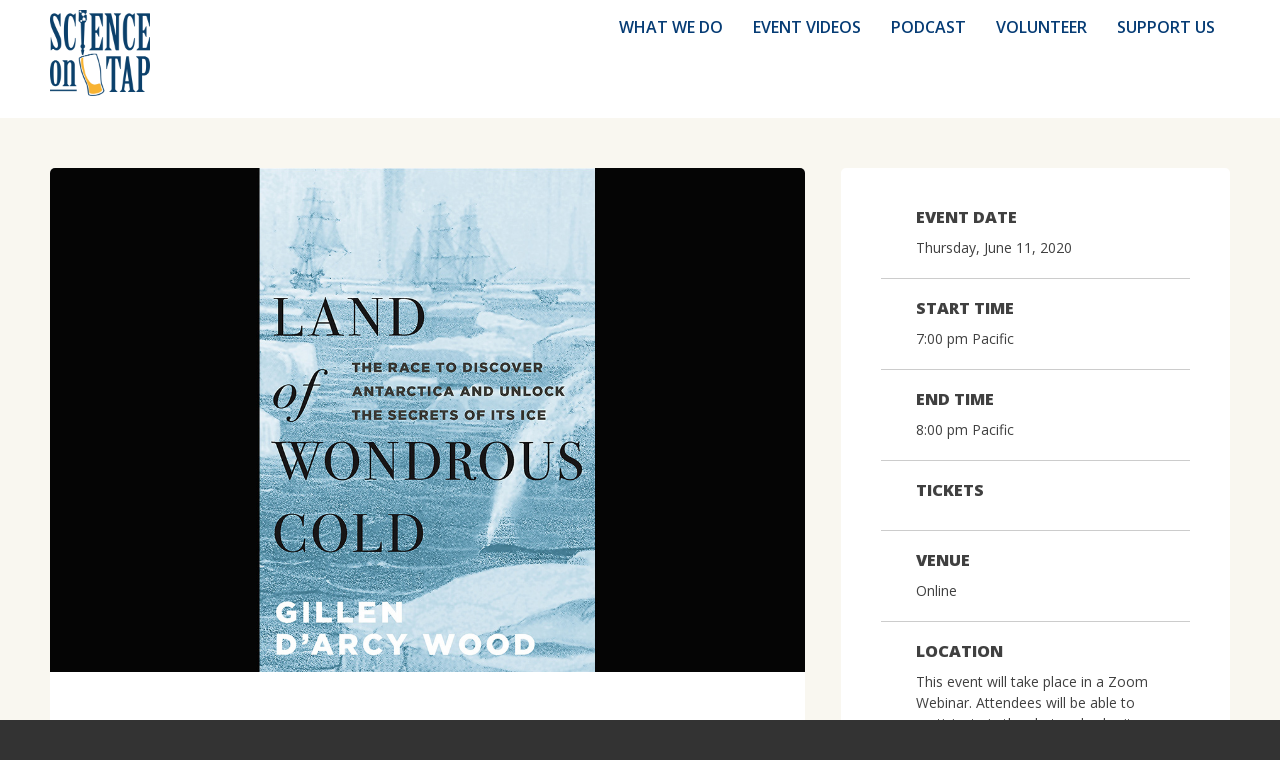

--- FILE ---
content_type: text/html; charset=UTF-8
request_url: https://viaproductions.org/events/online_june_11_ice/
body_size: 9577
content:
<!doctype html>
<html lang="en-US">
<head><style>img.lazy{min-height:1px}</style><link href="https://www.scienceontaporwa.org/wp-content/plugins/w3-total-cache/pub/js/lazyload.min.js" as="script">
<!-- Global site tag (gtag.js) - Google Analytics -->
<script async src="https://www.googletagmanager.com/gtag/js?id=UA-54023109-1"></script>
<script>
  window.dataLayer = window.dataLayer || [];
  function gtag(){dataLayer.push(arguments);}
  gtag('js', new Date());

  gtag('config', 'UA-54023109-1');
</script>
	<meta charset="UTF-8">
	<meta name="viewport" content="width=device-width, initial-scale=1">
	<link rel="profile" href="https://gmpg.org/xfn/11">
	<link href="https://fonts.googleapis.com/css2?family=Open+Sans:wght@300;400;600;800&display=swap" rel="stylesheet">
	<script src="https://kit.fontawesome.com/0a17a71a06.js" crossorigin="anonymous"></script>
	<link rel="apple-touch-icon" sizes="180x180" href="/apple-touch-icon.png">
	<link rel="icon" type="image/png" sizes="32x32" href="/favicon-32x32.png">
	<link rel="icon" type="image/png" sizes="16x16" href="/favicon-16x16.png">
	<link rel="manifest" href="/site.webmanifest">
	<link rel="mask-icon" href="/safari-pinned-tab.svg" color="#5bbad5">
	<meta name="msapplication-TileColor" content="#2b5797">
	<meta name="theme-color" content="#ffffff">

	<!-- open graph meta tags -->
 	<meta property="og:title" content="Land of Wondrous Cold: The Race to Discover Antarctica and Unlock the Secrets of Its Ice" />
 	<meta property="og:type" content="article" />
 	<meta property="og:url" content="https://www.scienceontaporwa.org/events/online_june_11_ice/" />
 	<meta property="og:description" content="Science on Tap is a science lecture series where you can sit back, enjoy a pint, and laugh while you learn. Listen to experts talk about the science in your neighborhood and around the world. You don’t have to be a science geek to have fun—all you need is a thirst for knowledge!" />
 	<meta property="og:site_name" content="Science on Tap" />
	<meta property="og:image" content="http://scienceontap.flywheelsites.com/wp-content/uploads/2020/05/Online-6-11-20-Antarctica-1200x800-1.jpg" />
	
<title>Land of Wondrous Cold: The Race to Discover Antarctica and Unlock the Secrets of Its Ice &#8211; Science on Tap</title>
<meta name='robots' content='max-image-preview:large' />
<link rel='dns-prefetch' href='//www.scienceontaporwa.org' />
<link rel="alternate" type="application/rss+xml" title="Science on Tap &raquo; Feed" href="https://www.scienceontaporwa.org/feed/" />
<link rel="alternate" type="application/rss+xml" title="Science on Tap &raquo; Comments Feed" href="https://www.scienceontaporwa.org/comments/feed/" />
<script>
window._wpemojiSettings = {"baseUrl":"https:\/\/s.w.org\/images\/core\/emoji\/15.0.3\/72x72\/","ext":".png","svgUrl":"https:\/\/s.w.org\/images\/core\/emoji\/15.0.3\/svg\/","svgExt":".svg","source":{"concatemoji":"https:\/\/www.scienceontaporwa.org\/wp-includes\/js\/wp-emoji-release.min.js?ver=69c7feead2dbf09be35a3cd5c2d1ff2d"}};
/*! This file is auto-generated */
!function(i,n){var o,s,e;function c(e){try{var t={supportTests:e,timestamp:(new Date).valueOf()};sessionStorage.setItem(o,JSON.stringify(t))}catch(e){}}function p(e,t,n){e.clearRect(0,0,e.canvas.width,e.canvas.height),e.fillText(t,0,0);var t=new Uint32Array(e.getImageData(0,0,e.canvas.width,e.canvas.height).data),r=(e.clearRect(0,0,e.canvas.width,e.canvas.height),e.fillText(n,0,0),new Uint32Array(e.getImageData(0,0,e.canvas.width,e.canvas.height).data));return t.every(function(e,t){return e===r[t]})}function u(e,t,n){switch(t){case"flag":return n(e,"\ud83c\udff3\ufe0f\u200d\u26a7\ufe0f","\ud83c\udff3\ufe0f\u200b\u26a7\ufe0f")?!1:!n(e,"\ud83c\uddfa\ud83c\uddf3","\ud83c\uddfa\u200b\ud83c\uddf3")&&!n(e,"\ud83c\udff4\udb40\udc67\udb40\udc62\udb40\udc65\udb40\udc6e\udb40\udc67\udb40\udc7f","\ud83c\udff4\u200b\udb40\udc67\u200b\udb40\udc62\u200b\udb40\udc65\u200b\udb40\udc6e\u200b\udb40\udc67\u200b\udb40\udc7f");case"emoji":return!n(e,"\ud83d\udc26\u200d\u2b1b","\ud83d\udc26\u200b\u2b1b")}return!1}function f(e,t,n){var r="undefined"!=typeof WorkerGlobalScope&&self instanceof WorkerGlobalScope?new OffscreenCanvas(300,150):i.createElement("canvas"),a=r.getContext("2d",{willReadFrequently:!0}),o=(a.textBaseline="top",a.font="600 32px Arial",{});return e.forEach(function(e){o[e]=t(a,e,n)}),o}function t(e){var t=i.createElement("script");t.src=e,t.defer=!0,i.head.appendChild(t)}"undefined"!=typeof Promise&&(o="wpEmojiSettingsSupports",s=["flag","emoji"],n.supports={everything:!0,everythingExceptFlag:!0},e=new Promise(function(e){i.addEventListener("DOMContentLoaded",e,{once:!0})}),new Promise(function(t){var n=function(){try{var e=JSON.parse(sessionStorage.getItem(o));if("object"==typeof e&&"number"==typeof e.timestamp&&(new Date).valueOf()<e.timestamp+604800&&"object"==typeof e.supportTests)return e.supportTests}catch(e){}return null}();if(!n){if("undefined"!=typeof Worker&&"undefined"!=typeof OffscreenCanvas&&"undefined"!=typeof URL&&URL.createObjectURL&&"undefined"!=typeof Blob)try{var e="postMessage("+f.toString()+"("+[JSON.stringify(s),u.toString(),p.toString()].join(",")+"));",r=new Blob([e],{type:"text/javascript"}),a=new Worker(URL.createObjectURL(r),{name:"wpTestEmojiSupports"});return void(a.onmessage=function(e){c(n=e.data),a.terminate(),t(n)})}catch(e){}c(n=f(s,u,p))}t(n)}).then(function(e){for(var t in e)n.supports[t]=e[t],n.supports.everything=n.supports.everything&&n.supports[t],"flag"!==t&&(n.supports.everythingExceptFlag=n.supports.everythingExceptFlag&&n.supports[t]);n.supports.everythingExceptFlag=n.supports.everythingExceptFlag&&!n.supports.flag,n.DOMReady=!1,n.readyCallback=function(){n.DOMReady=!0}}).then(function(){return e}).then(function(){var e;n.supports.everything||(n.readyCallback(),(e=n.source||{}).concatemoji?t(e.concatemoji):e.wpemoji&&e.twemoji&&(t(e.twemoji),t(e.wpemoji)))}))}((window,document),window._wpemojiSettings);
</script>
<style id='wp-emoji-styles-inline-css'>

	img.wp-smiley, img.emoji {
		display: inline !important;
		border: none !important;
		box-shadow: none !important;
		height: 1em !important;
		width: 1em !important;
		margin: 0 0.07em !important;
		vertical-align: -0.1em !important;
		background: none !important;
		padding: 0 !important;
	}
</style>
<link rel='stylesheet' id='wp-block-library-css' href='https://www.scienceontaporwa.org/wp-includes/css/dist/block-library/style.min.css?ver=69c7feead2dbf09be35a3cd5c2d1ff2d' media='all' />
<style id='classic-theme-styles-inline-css'>
/*! This file is auto-generated */
.wp-block-button__link{color:#fff;background-color:#32373c;border-radius:9999px;box-shadow:none;text-decoration:none;padding:calc(.667em + 2px) calc(1.333em + 2px);font-size:1.125em}.wp-block-file__button{background:#32373c;color:#fff;text-decoration:none}
</style>
<style id='global-styles-inline-css'>
:root{--wp--preset--aspect-ratio--square: 1;--wp--preset--aspect-ratio--4-3: 4/3;--wp--preset--aspect-ratio--3-4: 3/4;--wp--preset--aspect-ratio--3-2: 3/2;--wp--preset--aspect-ratio--2-3: 2/3;--wp--preset--aspect-ratio--16-9: 16/9;--wp--preset--aspect-ratio--9-16: 9/16;--wp--preset--color--black: #000000;--wp--preset--color--cyan-bluish-gray: #abb8c3;--wp--preset--color--white: #ffffff;--wp--preset--color--pale-pink: #f78da7;--wp--preset--color--vivid-red: #cf2e2e;--wp--preset--color--luminous-vivid-orange: #ff6900;--wp--preset--color--luminous-vivid-amber: #fcb900;--wp--preset--color--light-green-cyan: #7bdcb5;--wp--preset--color--vivid-green-cyan: #00d084;--wp--preset--color--pale-cyan-blue: #8ed1fc;--wp--preset--color--vivid-cyan-blue: #0693e3;--wp--preset--color--vivid-purple: #9b51e0;--wp--preset--gradient--vivid-cyan-blue-to-vivid-purple: linear-gradient(135deg,rgba(6,147,227,1) 0%,rgb(155,81,224) 100%);--wp--preset--gradient--light-green-cyan-to-vivid-green-cyan: linear-gradient(135deg,rgb(122,220,180) 0%,rgb(0,208,130) 100%);--wp--preset--gradient--luminous-vivid-amber-to-luminous-vivid-orange: linear-gradient(135deg,rgba(252,185,0,1) 0%,rgba(255,105,0,1) 100%);--wp--preset--gradient--luminous-vivid-orange-to-vivid-red: linear-gradient(135deg,rgba(255,105,0,1) 0%,rgb(207,46,46) 100%);--wp--preset--gradient--very-light-gray-to-cyan-bluish-gray: linear-gradient(135deg,rgb(238,238,238) 0%,rgb(169,184,195) 100%);--wp--preset--gradient--cool-to-warm-spectrum: linear-gradient(135deg,rgb(74,234,220) 0%,rgb(151,120,209) 20%,rgb(207,42,186) 40%,rgb(238,44,130) 60%,rgb(251,105,98) 80%,rgb(254,248,76) 100%);--wp--preset--gradient--blush-light-purple: linear-gradient(135deg,rgb(255,206,236) 0%,rgb(152,150,240) 100%);--wp--preset--gradient--blush-bordeaux: linear-gradient(135deg,rgb(254,205,165) 0%,rgb(254,45,45) 50%,rgb(107,0,62) 100%);--wp--preset--gradient--luminous-dusk: linear-gradient(135deg,rgb(255,203,112) 0%,rgb(199,81,192) 50%,rgb(65,88,208) 100%);--wp--preset--gradient--pale-ocean: linear-gradient(135deg,rgb(255,245,203) 0%,rgb(182,227,212) 50%,rgb(51,167,181) 100%);--wp--preset--gradient--electric-grass: linear-gradient(135deg,rgb(202,248,128) 0%,rgb(113,206,126) 100%);--wp--preset--gradient--midnight: linear-gradient(135deg,rgb(2,3,129) 0%,rgb(40,116,252) 100%);--wp--preset--font-size--small: 13px;--wp--preset--font-size--medium: 20px;--wp--preset--font-size--large: 36px;--wp--preset--font-size--x-large: 42px;--wp--preset--spacing--20: 0.44rem;--wp--preset--spacing--30: 0.67rem;--wp--preset--spacing--40: 1rem;--wp--preset--spacing--50: 1.5rem;--wp--preset--spacing--60: 2.25rem;--wp--preset--spacing--70: 3.38rem;--wp--preset--spacing--80: 5.06rem;--wp--preset--shadow--natural: 6px 6px 9px rgba(0, 0, 0, 0.2);--wp--preset--shadow--deep: 12px 12px 50px rgba(0, 0, 0, 0.4);--wp--preset--shadow--sharp: 6px 6px 0px rgba(0, 0, 0, 0.2);--wp--preset--shadow--outlined: 6px 6px 0px -3px rgba(255, 255, 255, 1), 6px 6px rgba(0, 0, 0, 1);--wp--preset--shadow--crisp: 6px 6px 0px rgba(0, 0, 0, 1);}:where(.is-layout-flex){gap: 0.5em;}:where(.is-layout-grid){gap: 0.5em;}body .is-layout-flex{display: flex;}.is-layout-flex{flex-wrap: wrap;align-items: center;}.is-layout-flex > :is(*, div){margin: 0;}body .is-layout-grid{display: grid;}.is-layout-grid > :is(*, div){margin: 0;}:where(.wp-block-columns.is-layout-flex){gap: 2em;}:where(.wp-block-columns.is-layout-grid){gap: 2em;}:where(.wp-block-post-template.is-layout-flex){gap: 1.25em;}:where(.wp-block-post-template.is-layout-grid){gap: 1.25em;}.has-black-color{color: var(--wp--preset--color--black) !important;}.has-cyan-bluish-gray-color{color: var(--wp--preset--color--cyan-bluish-gray) !important;}.has-white-color{color: var(--wp--preset--color--white) !important;}.has-pale-pink-color{color: var(--wp--preset--color--pale-pink) !important;}.has-vivid-red-color{color: var(--wp--preset--color--vivid-red) !important;}.has-luminous-vivid-orange-color{color: var(--wp--preset--color--luminous-vivid-orange) !important;}.has-luminous-vivid-amber-color{color: var(--wp--preset--color--luminous-vivid-amber) !important;}.has-light-green-cyan-color{color: var(--wp--preset--color--light-green-cyan) !important;}.has-vivid-green-cyan-color{color: var(--wp--preset--color--vivid-green-cyan) !important;}.has-pale-cyan-blue-color{color: var(--wp--preset--color--pale-cyan-blue) !important;}.has-vivid-cyan-blue-color{color: var(--wp--preset--color--vivid-cyan-blue) !important;}.has-vivid-purple-color{color: var(--wp--preset--color--vivid-purple) !important;}.has-black-background-color{background-color: var(--wp--preset--color--black) !important;}.has-cyan-bluish-gray-background-color{background-color: var(--wp--preset--color--cyan-bluish-gray) !important;}.has-white-background-color{background-color: var(--wp--preset--color--white) !important;}.has-pale-pink-background-color{background-color: var(--wp--preset--color--pale-pink) !important;}.has-vivid-red-background-color{background-color: var(--wp--preset--color--vivid-red) !important;}.has-luminous-vivid-orange-background-color{background-color: var(--wp--preset--color--luminous-vivid-orange) !important;}.has-luminous-vivid-amber-background-color{background-color: var(--wp--preset--color--luminous-vivid-amber) !important;}.has-light-green-cyan-background-color{background-color: var(--wp--preset--color--light-green-cyan) !important;}.has-vivid-green-cyan-background-color{background-color: var(--wp--preset--color--vivid-green-cyan) !important;}.has-pale-cyan-blue-background-color{background-color: var(--wp--preset--color--pale-cyan-blue) !important;}.has-vivid-cyan-blue-background-color{background-color: var(--wp--preset--color--vivid-cyan-blue) !important;}.has-vivid-purple-background-color{background-color: var(--wp--preset--color--vivid-purple) !important;}.has-black-border-color{border-color: var(--wp--preset--color--black) !important;}.has-cyan-bluish-gray-border-color{border-color: var(--wp--preset--color--cyan-bluish-gray) !important;}.has-white-border-color{border-color: var(--wp--preset--color--white) !important;}.has-pale-pink-border-color{border-color: var(--wp--preset--color--pale-pink) !important;}.has-vivid-red-border-color{border-color: var(--wp--preset--color--vivid-red) !important;}.has-luminous-vivid-orange-border-color{border-color: var(--wp--preset--color--luminous-vivid-orange) !important;}.has-luminous-vivid-amber-border-color{border-color: var(--wp--preset--color--luminous-vivid-amber) !important;}.has-light-green-cyan-border-color{border-color: var(--wp--preset--color--light-green-cyan) !important;}.has-vivid-green-cyan-border-color{border-color: var(--wp--preset--color--vivid-green-cyan) !important;}.has-pale-cyan-blue-border-color{border-color: var(--wp--preset--color--pale-cyan-blue) !important;}.has-vivid-cyan-blue-border-color{border-color: var(--wp--preset--color--vivid-cyan-blue) !important;}.has-vivid-purple-border-color{border-color: var(--wp--preset--color--vivid-purple) !important;}.has-vivid-cyan-blue-to-vivid-purple-gradient-background{background: var(--wp--preset--gradient--vivid-cyan-blue-to-vivid-purple) !important;}.has-light-green-cyan-to-vivid-green-cyan-gradient-background{background: var(--wp--preset--gradient--light-green-cyan-to-vivid-green-cyan) !important;}.has-luminous-vivid-amber-to-luminous-vivid-orange-gradient-background{background: var(--wp--preset--gradient--luminous-vivid-amber-to-luminous-vivid-orange) !important;}.has-luminous-vivid-orange-to-vivid-red-gradient-background{background: var(--wp--preset--gradient--luminous-vivid-orange-to-vivid-red) !important;}.has-very-light-gray-to-cyan-bluish-gray-gradient-background{background: var(--wp--preset--gradient--very-light-gray-to-cyan-bluish-gray) !important;}.has-cool-to-warm-spectrum-gradient-background{background: var(--wp--preset--gradient--cool-to-warm-spectrum) !important;}.has-blush-light-purple-gradient-background{background: var(--wp--preset--gradient--blush-light-purple) !important;}.has-blush-bordeaux-gradient-background{background: var(--wp--preset--gradient--blush-bordeaux) !important;}.has-luminous-dusk-gradient-background{background: var(--wp--preset--gradient--luminous-dusk) !important;}.has-pale-ocean-gradient-background{background: var(--wp--preset--gradient--pale-ocean) !important;}.has-electric-grass-gradient-background{background: var(--wp--preset--gradient--electric-grass) !important;}.has-midnight-gradient-background{background: var(--wp--preset--gradient--midnight) !important;}.has-small-font-size{font-size: var(--wp--preset--font-size--small) !important;}.has-medium-font-size{font-size: var(--wp--preset--font-size--medium) !important;}.has-large-font-size{font-size: var(--wp--preset--font-size--large) !important;}.has-x-large-font-size{font-size: var(--wp--preset--font-size--x-large) !important;}
:where(.wp-block-post-template.is-layout-flex){gap: 1.25em;}:where(.wp-block-post-template.is-layout-grid){gap: 1.25em;}
:where(.wp-block-columns.is-layout-flex){gap: 2em;}:where(.wp-block-columns.is-layout-grid){gap: 2em;}
:root :where(.wp-block-pullquote){font-size: 1.5em;line-height: 1.6;}
</style>
<link rel='stylesheet' id='dashicons-css' href='https://www.scienceontaporwa.org/wp-includes/css/dashicons.min.css?ver=69c7feead2dbf09be35a3cd5c2d1ff2d' media='all' />
<link rel='stylesheet' id='mmenu-css' href='https://www.scienceontaporwa.org/wp-content/plugins/mmenu/css/mmenu.css?ver=10' media='all' />
<link rel='stylesheet' id='science-on-tap-style-css' href='https://www.scienceontaporwa.org/wp-content/themes/science-on-tap/style.css?ver=1597296811' media='all' />
<script src="https://www.scienceontaporwa.org/wp-includes/js/jquery/jquery.min.js?ver=3.7.1" id="jquery-core-js"></script>
<script src="https://www.scienceontaporwa.org/wp-includes/js/jquery/jquery-migrate.min.js?ver=3.4.1" id="jquery-migrate-js"></script>
<script src="https://www.scienceontaporwa.org/wp-content/plugins/mmenu/js/mmenu.js?ver=10" id="mmenu-js"></script>
<link rel="https://api.w.org/" href="https://www.scienceontaporwa.org/wp-json/" /><link rel="alternate" title="JSON" type="application/json" href="https://www.scienceontaporwa.org/wp-json/wp/v2/events/21894" /><link rel="EditURI" type="application/rsd+xml" title="RSD" href="https://www.scienceontaporwa.org/xmlrpc.php?rsd" />

<link rel="canonical" href="https://www.scienceontaporwa.org/events/online_june_11_ice/" />
<link rel='shortlink' href='https://www.scienceontaporwa.org/?p=21894' />
<link rel="alternate" title="oEmbed (JSON)" type="application/json+oembed" href="https://www.scienceontaporwa.org/wp-json/oembed/1.0/embed?url=https%3A%2F%2Fwww.scienceontaporwa.org%2Fevents%2Fonline_june_11_ice%2F" />
<link rel="alternate" title="oEmbed (XML)" type="text/xml+oembed" href="https://www.scienceontaporwa.org/wp-json/oembed/1.0/embed?url=https%3A%2F%2Fwww.scienceontaporwa.org%2Fevents%2Fonline_june_11_ice%2F&#038;format=xml" />
<script type="text/javascript">
(function(url){
	if(/(?:Chrome\/26\.0\.1410\.63 Safari\/537\.31|WordfenceTestMonBot)/.test(navigator.userAgent)){ return; }
	var addEvent = function(evt, handler) {
		if (window.addEventListener) {
			document.addEventListener(evt, handler, false);
		} else if (window.attachEvent) {
			document.attachEvent('on' + evt, handler);
		}
	};
	var removeEvent = function(evt, handler) {
		if (window.removeEventListener) {
			document.removeEventListener(evt, handler, false);
		} else if (window.detachEvent) {
			document.detachEvent('on' + evt, handler);
		}
	};
	var evts = 'contextmenu dblclick drag dragend dragenter dragleave dragover dragstart drop keydown keypress keyup mousedown mousemove mouseout mouseover mouseup mousewheel scroll'.split(' ');
	var logHuman = function() {
		if (window.wfLogHumanRan) { return; }
		window.wfLogHumanRan = true;
		var wfscr = document.createElement('script');
		wfscr.type = 'text/javascript';
		wfscr.async = true;
		wfscr.src = url + '&r=' + Math.random();
		(document.getElementsByTagName('head')[0]||document.getElementsByTagName('body')[0]).appendChild(wfscr);
		for (var i = 0; i < evts.length; i++) {
			removeEvent(evts[i], logHuman);
		}
	};
	for (var i = 0; i < evts.length; i++) {
		addEvent(evts[i], logHuman);
	}
})('//www.scienceontaporwa.org/?wordfence_lh=1&hid=D32EBC024A4DC840A597213E217C43F1');
</script>		<style type="text/css">
					.site-title,
			.site-description {
				position: absolute;
				clip: rect(1px, 1px, 1px, 1px);
				}
					</style>
			
</head>

<body class="events-template-default single single-events postid-21894 single-format-standard wp-custom-logo no-sidebar">


<div id="page" class="site">
	<a class="skip-link screen-reader-text" href="#primary">Skip to content</a>

	<header id="masthead" class="site-header">
		<div class="site-branding">

					<a href="https://www.scienceontaporwa.org/" class="custom-logo-link" rel="home"><img width="600" height="518" src="data:image/svg+xml,%3Csvg%20xmlns='http://www.w3.org/2000/svg'%20viewBox='0%200%20600%20518'%3E%3C/svg%3E" data-src="https://www.scienceontaporwa.org/wp-content/uploads/2020/05/science-on-tap-logo.png" class="custom-logo lazy" alt="Science on Tap" decoding="async" fetchpriority="high" data-srcset="https://www.scienceontaporwa.org/wp-content/uploads/2020/05/science-on-tap-logo.png 600w, https://www.scienceontaporwa.org/wp-content/uploads/2020/05/science-on-tap-logo-300x259.png 300w" data-sizes="(max-width: 600px) 100vw, 600px" /></a>			<h1 class="site-title"><a href="https://www.scienceontaporwa.org/" rel="home">Science on Tap</a></h1>
				</div><!-- .site-branding -->

		<nav id="site-navigation" class="main-navigation">
			<button class="menu-toggle" aria-controls="primary-menu" aria-expanded="false">
				<div class="icons">
					<i class="fas fa-bars icon-default"></i>
					<i class="fas fa-hamburger icon-hover"></i>
				</div>
			</button>
			<div id="menu-location-menu-1" class="menu-main-container"><ul id="primary-menu" class="menu"><li id="menu-item-25876" class="menu-item menu-item-type-post_type menu-item-object-page menu-item-25876"><a href="https://www.scienceontaporwa.org/about-us/">What We Do</a></li>
<li id="menu-item-22639" class="menu-item menu-item-type-post_type menu-item-object-page menu-item-22639"><a href="https://www.scienceontaporwa.org/videos/">Event Videos</a></li>
<li id="menu-item-21740" class="menu-item menu-item-type-post_type_archive menu-item-object-podcast menu-item-21740"><a href="https://www.scienceontaporwa.org/podcast/">Podcast</a></li>
<li id="menu-item-26173" class="menu-item menu-item-type-post_type menu-item-object-page menu-item-26173"><a href="https://www.scienceontaporwa.org/volunteer/">Volunteer</a></li>
<li id="menu-item-21743" class="menu-item menu-item-type-post_type menu-item-object-page menu-item-21743"><a href="https://www.scienceontaporwa.org/support-us/">Support Us</a></li>
</ul></div>		</nav><!-- #site-navigation -->
	</header><!-- #masthead -->

	<main id="primary" class="site-main">

		
<article id="post-21894" class="post-21894 events type-events status-publish format-standard has-post-thumbnail hentry locations-online">
	<div class="entry-content">
		<div id="event-content">
			<div class="column-1">
				
			<div class="post-thumbnail">
				<img width="1200" height="800" src="data:image/svg+xml,%3Csvg%20xmlns='http://www.w3.org/2000/svg'%20viewBox='0%200%201200%20800'%3E%3C/svg%3E" data-src="https://www.scienceontaporwa.org/wp-content/uploads/2020/05/Online-6-11-20-Antarctica-1200x800-1.jpg" class="attachment-post-thumbnail size-post-thumbnail wp-post-image lazy" alt="" decoding="async" data-srcset="https://www.scienceontaporwa.org/wp-content/uploads/2020/05/Online-6-11-20-Antarctica-1200x800-1.jpg 1200w, https://www.scienceontaporwa.org/wp-content/uploads/2020/05/Online-6-11-20-Antarctica-1200x800-1-300x200.jpg 300w, https://www.scienceontaporwa.org/wp-content/uploads/2020/05/Online-6-11-20-Antarctica-1200x800-1-1024x683.jpg 1024w, https://www.scienceontaporwa.org/wp-content/uploads/2020/05/Online-6-11-20-Antarctica-1200x800-1-768x512.jpg 768w" data-sizes="(max-width: 1200px) 100vw, 1200px" />			</div><!-- .post-thumbnail -->

						<div id="event-description">
        				<header class="entry-header">
                				<h1 class="entry-title">Land of Wondrous Cold: The Race to Discover Antarctica and Unlock the Secrets of Its Ice</h1>        				</header><!-- .entry-header -->
				
<p><strong><strong>See a recording of this event on our <a rel="noreferrer noopener" href="https://www.facebook.com/watch/ScienceOnTapORWA/" target="_blank">Facebook video page</a> or <a rel="noreferrer noopener" href="https://www.youtube.com/channel/UCbvLxlGWx_q2GxdKKEAwnmQ/videos" target="_blank">YouTube channel</a>.</strong></strong></p>



<p>Antarctica, the ice kingdom hosting the South Pole, looms large in the human imagination. The secrets of this vast frozen desert have long tempted explorers, but its brutal climate and glacial shores notoriously resist human intrusion. <em>Land of Wondrous Cold</em> tells a gripping story of the pioneering nineteenth-century voyages, when British, French, and American commanders raced to penetrate Antarctica’s glacial rim for unknown lands beyond. Today, the white continent poses new challenges, as scientists race to uncover Earth’s climate history, which is recorded in the south polar ice and ocean floor, and to monitor the increasing instability of the Antarctic ice cap, which threatens to inundate coastal cities worldwide.</p>



<p>At this online Science on Tap we’ll be joined by&nbsp;<a href="https://english.illinois.edu/directory/profile/gdwood" target="_blank" rel="noreferrer noopener">Gillen D’Arcy Wood</a>, author and Associate Director of Education at the Institute for Sustainability, Energy, and Environment at University of Illinois at Urbana-Champaign. He will interweave the breakthrough research of the modern Ocean Drilling Program with the dramatic discovery tales of their Victorian forerunners, and will describe Antarctica’s role in a planetary drama of plate tectonics, climate change, and species evolution stretching back more than thirty million years. An original, multifaceted portrait of the polar continent emerges, illuminating our profound connection to Antarctica in its past, present, and future incarnations.</p>



<p>Get a 20% discount and free shipping on your copy of&nbsp;<em>Land of Wondrous Cold</em>&nbsp;when you purchase your book through the&nbsp;<a href="https://press.princeton.edu/books/hardcover/9780691172200/land-of-wondrous-cold" target="_blank" rel="noreferrer noopener">Princeton University Press website</a>&nbsp;and use the code&nbsp;<strong>LOWC-FG</strong>&nbsp;at checkout. (Note: The coupon code is ONLY valid on the Princeton site.)</p>

					
				</div> <!-- .event-description -->
			</div> <!-- .column-1 -->
			<div class="column-2">
				<ul id="event-meta">
								<li>
					<i class="fas fa-calendar-alt"></i>
					<div class="event-data"> 
						<h3>Event Date</h3>
						<p>Thursday, June 11, 2020</p>
					</div>
				</li>
												        			<li>
					<i class="fas fa-hourglass-half"></i>
					<div class="event-data"> 
						<h3>Start Time</h3>
						<p>7:00 pm Pacific</p>
					</div>
				</li>
								        			<li>
					<i class="fas fa-hourglass-end"></i>
					<div class="event-data"> 
						<h3>End Time</h3>
						<p>8:00 pm Pacific</p>
					</div>
				</li>
				                                <li>
					<i class="fas fa-ticket-alt"></i>
					<div class="event-data"> 
                                        	<h3>Tickets</h3>
						
						
						                                                                                                                                                

                                                                                                
                                                
						
						


                                                
																				
							

					</div>
                                </li>
														
                                                                                        				<li>
						<i class="fas fa-microphone"></i>
						<div class="event-data"> 
							<h3>Venue</h3>
                                        										<p>Online</p>
													</div>
					</li>
					
                                                                                                                                				<li>
						<i class="fas fa-map-marked-alt"></i>
						<div class="event-data"> 
                                               		<h3>Location</h3>
                                        										<p>This event will take place in a Zoom Webinar. Attendees will be able to participate in the chat and submit questions for the live online Q&A with the speaker.
<br>
<br>Attendees will not be visible or audible during the event.
<br>
<br>                                                        	                                                                	 <a href="https://us02web.zoom.us/webinar/register/WN_RnrLOTMPQp--QH7atJS_Bw" target="_blank">Register for Zoom event</a>.
                                                        									</p>
													</div>
					</li>
					
										                                        <li>
						<i class="fas fa-utensils"></i>
						<div class="event-data"> 
                                                	<h3>Available Food &amp; Drink</h3>
                                                	Grab an (adult) beverage of your choice and join us!						</div>
                                        </li>
					
														                                                                <li>
					<i class="far fa-calendar-check"></i>
                                        <div class="event-data">
                                                <h3>Find this event on</h3>
                                                <a href="https://www.facebook.com/events/292498928424457/" class="nohover" target="_blank"><i class="fab fa-facebook"></i></a>
                                                <a href="https://www.meetup.com/ScienceOnTapORWA/events/270637971/" class="nohover" target="_blank"><i class="fab fa-meetup"></i></a>
                                        </div>
                                </li>
								</ul> <!-- .event-meta -->
			</div> <!-- .column-2 -->
		</div> <!-- .event-content -->
	</div><!-- .entry-content -->
</article><!-- #post-21894 -->

	</main><!-- #main -->


	<footer class="first-footer">
        	<section id="footer-about" class="widget_text widget widget_custom_html"><div class="widget_text inner"><h2 class="widget-title">About Science on Tap</h2><div class="textwidget custom-html-widget"><p>Science on Tap is an event series based in Portland, OR, where you can sit back, enjoy a pint, and laugh while you learn. Listen to experts talk about the science in your neighborhood and around the world. You don’t have to be a science geek to have fun—all you need is a thirst for knowledge!</p></div></div></section>		<section id="footer-mailing" class="widget_text widget widget_custom_html"><div class="widget_text inner"><h2 class="widget-title">Mailing List Signup</h2><div class="textwidget custom-html-widget"><div class="icon"><i class="far fa-paper-plane"></i></div>
<div class="form">
<h2>Never Miss an Event!</h2>
<h3>Sign Up for Our Newsletter:</h3>
<form method="post" action="https://viaproductions.us3.list-manage.com/subscribe/post?u=ac8a652ca05911e4013858963&amp;id=0c8a23a6f5"><input type="email" class="input_text" name="MERGE0" value="" placeholder="Email Address" onfocus="if (this.placeholder == 'Email Address') {this.value = '';}" onblur="if (this.placeholder == '') {this.value = 'Email Address';}" required=""><br>
<input type="submit" name="submit" value="Sign Me Up!"><input type="hidden" name="u" value=""><input type="hidden" name="id" value=""></form>
</div></div></div></section>	</footer><!-- #colophon -->
	<footer class="second-footer">
		<div class="inner">
		<section class="widget widget_nav_menu"><h2 class="widget-title">About Us</h2><div id="menu-location-" class="menu-footer-menu-container"><ul id="menu-footer-menu" class="menu"><li id="menu-item-13572" class="menu-item menu-item-type-post_type menu-item-object-page menu-item-13572"><a href="https://www.scienceontaporwa.org/about-us/">What We Do</a></li>
<li id="menu-item-21989" class="menu-item menu-item-type-post_type menu-item-object-page menu-item-21989"><a href="https://www.scienceontaporwa.org/past-events/">Past Events</a></li>
<li id="menu-item-13602" class="menu-item menu-item-type-post_type menu-item-object-page menu-item-13602"><a href="https://www.scienceontaporwa.org/contact/">Contact</a></li>
</ul></div></section><section class="widget widget_text"><h2 class="widget-title">Copyright</h2>			<div class="textwidget"><p>Via Productions © All rights reserved</p>
<p>Website by <a href="https://dapper.digital" alt="custom wordpress design &#038; development in Portland" title="wordpress design &#038; development in portland">Dapper Digital</a></p>
</div>
		</section><section class="widget_text widget widget_custom_html"><h2 class="widget-title">Social Media</h2><div class="textwidget custom-html-widget"><ul class="social_links">
<li id="facebook-icon"><a href="https://www.facebook.com/ScienceOnTapORWA"><i class="fab fa-facebook"></i></a></li>
<li id="meetup-icon"><a href="http://www.meetup.com/ScienceOnTapORWA/"><i class="fab fa-meetup"></i></a></li>
<li id="youtube-icon"><a href="https://www.youtube.com/c/scienceontaporwa"><i class="fab fa-youtube">
</i></a></li>
<li id="twitter-icon"><a href="https://twitter.com/SciOnTapORWA"><i class="fab fa-twitter"></i></a></li>
<li id="mastodon-icon"><a href="https://pdx.social/@scienceontap"><i class="fab fa-mastodon"></i></a></li>
</ul><a rel="me" href="https://pdx.social/@scienceontap"></a></div></section>		</div>
	</footer><!-- #colophon -->



</div><!-- #page -->

<script src="https://www.scienceontaporwa.org/wp-content/themes/science-on-tap/js/navigation.js?ver=1.0.0" id="science-on-tap-navigation-js"></script>
<script src="https://www.scienceontaporwa.org/wp-content/themes/science-on-tap/js/skip-link-focus-fix.js?ver=1.0.0" id="science-on-tap-skip-link-focus-fix-js"></script>
<script src="https://www.scienceontaporwa.org/wp-content/themes/science-on-tap/js/science-on-tap.js?ver=1.0.0" id="science-on-tap-js-js"></script>

<script>window.w3tc_lazyload=1,window.lazyLoadOptions={elements_selector:".lazy",callback_loaded:function(t){var e;try{e=new CustomEvent("w3tc_lazyload_loaded",{detail:{e:t}})}catch(a){(e=document.createEvent("CustomEvent")).initCustomEvent("w3tc_lazyload_loaded",!1,!1,{e:t})}window.dispatchEvent(e)}}</script><script async src="https://www.scienceontaporwa.org/wp-content/plugins/w3-total-cache/pub/js/lazyload.min.js"></script></body>
</html>

<!--
Performance optimized by W3 Total Cache. Learn more: https://www.boldgrid.com/w3-total-cache/?utm_source=w3tc&utm_medium=footer_comment&utm_campaign=free_plugin

Object Caching 19/128 objects using APC
Lazy Loading

Served from: viaproductions.org @ 2026-01-19 09:18:38 by W3 Total Cache
-->

--- FILE ---
content_type: text/css; charset=utf-8
request_url: https://www.scienceontaporwa.org/wp-content/themes/science-on-tap/style.css?ver=1597296811
body_size: 7499
content:
/*
Theme Name: science on tap
Theme URI: https://dapper.digital
Author: Cee Webster, Dapper Digital
Author URI: https://dapper.digital
Description: Custom theme built for Science on Tap based on Underscores
Version: 1.0.0
License: GNU General Public License v2 or later
License URI: LICENSE
Text Domain: science-on-tap
Tags: custom-background, custom-logo, custom-menu, featured-images, threaded-comments, translation-ready

This theme, like WordPress, is licensed under the GPL.
Use it to make something cool, have fun, and share what you've learned.

science on tap is based on Underscores https://underscores.me/, (C) 2012-2020 Automattic, Inc.
Underscores is distributed under the terms of the GNU GPL v2 or later.

Normalizing styles have been helped along thanks to the fine work of
Nicolas Gallagher and Jonathan Neal https://necolas.github.io/normalize.css/
*/

/*--------------------------------------------------------------
>>> TABLE OF CONTENTS:
----------------------------------------------------------------
# Normalize
# Typography
# Elements
# Forms
# Navigation
	## Links
	## Menus
# Accessibility
# Alignments
# Widgets
# Content
	## Posts and pages
	## Comments
# Infinite scroll
# Media
	## Captions
	## Galleries




COLORS:
Dark Yellow:	#f6b331
Dark Blue:	#063C75

--------------------------------------------------------------*/






/*--------------------------------------------------------------
# Normalize
--------------------------------------------------------------*/

/*! normalize.css v8.0.1 | MIT License | github.com/necolas/normalize.css */

/* Document
	 ========================================================================== */

/**
 * 1. Correct the line height in all browsers.
 * 2. Prevent adjustments of font size after orientation changes in iOS.
 */
html {
	line-height: 1.15;
	-webkit-text-size-adjust: 100%;
	background: #333;
}

/* Sections
	 ========================================================================== */

/**
 * Remove the margin in all browsers.
 */
body {
	margin: 0;
}

/**
 * Render the `main` element consistently in IE.
 */
main {
	display: block;
}

/**
 * Correct the font size and margin on `h1` elements within `section` and
 * `article` contexts in Chrome, Firefox, and Safari.
 */
h1 {
	font-size: 2em;
	margin: 0.67em 0;
}

/* Grouping content
	 ========================================================================== */

/**
 * 1. Add the correct box sizing in Firefox.
 * 2. Show the overflow in Edge and IE.
 */
hr {
	box-sizing: content-box;
	height: 0;
	overflow: visible;
}

/**
 * 1. Correct the inheritance and scaling of font size in all browsers.
 * 2. Correct the odd `em` font sizing in all browsers.
 */
pre {
	font-family: monospace, monospace;
	font-size: 1em;
}

/* Text-level semantics
	 ========================================================================== */

/**
 * Remove the gray background on active links in IE 10.
 */
a {
	background-color: transparent;
}

/**
 * 1. Remove the bottom border in Chrome 57-
 * 2. Add the correct text decoration in Chrome, Edge, IE, Opera, and Safari.
 */
abbr[title] {
	border-bottom: none;
	text-decoration: underline;
	text-decoration: underline dotted;
}

/**
 * Add the correct font weight in Chrome, Edge, and Safari.
 */
b,
strong {
	font-weight: bolder;
}

/**
 * 1. Correct the inheritance and scaling of font size in all browsers.
 * 2. Correct the odd `em` font sizing in all browsers.
 */
code,
kbd,
samp {
	font-family: monospace, monospace;
	font-size: 1em;
}

/**
 * Add the correct font size in all browsers.
 */
small {
	font-size: 80%;
}

/**
 * Prevent `sub` and `sup` elements from affecting the line height in
 * all browsers.
 */
sub,
sup {
	font-size: 75%;
	line-height: 0;
	position: relative;
	vertical-align: baseline;
}

sub {
	bottom: -0.25em;
}

sup {
	top: -0.5em;
}

/* Embedded content
	 ========================================================================== */

/**
 * Remove the border on images inside links in IE 10.
 */
img {
	border-style: none;
}

/* Forms
	 ========================================================================== */

/**
 * 1. Change the font styles in all browsers.
 * 2. Remove the margin in Firefox and Safari.
 */
button,
input,
optgroup,
select,
textarea {
	font-family: inherit;
	font-size: 100%;
	line-height: 1.15;
	margin: 0;
}

/**
 * Show the overflow in IE.
 * 1. Show the overflow in Edge.
 */
button,
input {
	overflow: visible;
}

/**
 * Remove the inheritance of text transform in Edge, Firefox, and IE.
 * 1. Remove the inheritance of text transform in Firefox.
 */
button,
select {
	text-transform: none;
}

/**
 * Correct the inability to style clickable types in iOS and Safari.
 */
button,
[type="button"],
[type="reset"],
[type="submit"] {
	-webkit-appearance: button;
}

/**
 * Remove the inner border and padding in Firefox.
 */
button::-moz-focus-inner,
[type="button"]::-moz-focus-inner,
[type="reset"]::-moz-focus-inner,
[type="submit"]::-moz-focus-inner {
	border-style: none;
	padding: 0;
}

/**
 * Restore the focus styles unset by the previous rule.
 */
button:-moz-focusring,
[type="button"]:-moz-focusring,
[type="reset"]:-moz-focusring,
[type="submit"]:-moz-focusring {
	outline: 1px dotted ButtonText;
	outline:  none;
}

/**
 * Correct the padding in Firefox.
 */
fieldset {
	padding: 0.35em 0.75em 0.625em;
}

/**
 * 1. Correct the text wrapping in Edge and IE.
 * 2. Correct the color inheritance from `fieldset` elements in IE.
 * 3. Remove the padding so developers are not caught out when they zero out
 *		`fieldset` elements in all browsers.
 */
legend {
	box-sizing: border-box;
	color: inherit;
	display: table;
	max-width: 100%;
	padding: 0;
	white-space: normal;
}

/**
 * Add the correct vertical alignment in Chrome, Firefox, and Opera.
 */
progress {
	vertical-align: baseline;
}

/**
 * Remove the default vertical scrollbar in IE 10+.
 */
textarea {
	overflow: auto;
}

/**
 * 1. Add the correct box sizing in IE 10.
 * 2. Remove the padding in IE 10.
 */
[type="checkbox"],
[type="radio"] {
	box-sizing: border-box;
	padding: 0;
}

/**
 * Correct the cursor style of increment and decrement buttons in Chrome.
 */
[type="number"]::-webkit-inner-spin-button,
[type="number"]::-webkit-outer-spin-button {
	height: auto;
}

/**
 * 1. Correct the odd appearance in Chrome and Safari.
 * 2. Correct the outline style in Safari.
 */
[type="search"] {
	-webkit-appearance: textfield;
	outline-offset: -2px;
}

/**
 * Remove the inner padding in Chrome and Safari on macOS.
 */
[type="search"]::-webkit-search-decoration {
	-webkit-appearance: none;
}

/**
 * 1. Correct the inability to style clickable types in iOS and Safari.
 * 2. Change font properties to `inherit` in Safari.
 */
::-webkit-file-upload-button {
	-webkit-appearance: button;
	font: inherit;
}

/* Interactive
	 ========================================================================== */

/*
 * Add the correct display in Edge, IE 10+, and Firefox.
 */
details {
	display: block;
}

/*
 * Add the correct display in all browsers.
 */
summary {
	display: list-item;
}

/* Misc
	 ========================================================================== */

/**
 * Add the correct display in IE 10+.
 */
template {
	display: none;
}

/**
 * Add the correct display in IE 10.
 */
[hidden] {
	display: none;
}

/*--------------------------------------------------------------
# Typography
--------------------------------------------------------------*/
body,
button,
input,
select,
optgroup,
textarea {
	color: #404040;
	font-family: 'Open Sans', sans-serif;
	font-size: 1rem;
	line-height: 1.5;
}

h1,
h2,
h3,
h4,
h5,
h6 {
	clear: both;
}

h1 {
	font-size: 2.5rem;
	line-height: 130%;
}

p {
	margin-bottom: 1.5em;
}

dfn,
cite,
em,
i {
	font-style: italic;
}

blockquote {
	margin: 0 1.5em;
}

address {
	margin: 0 0 1.5em;
}

pre {
	background: #eee;
	font-family: "Courier 10 Pitch", courier, monospace;
	font-size: 0.9375rem;
	line-height: 1.6;
	margin-bottom: 1.6em;
	max-width: 100%;
	overflow: auto;
	padding: 1.6em;
}

code,
kbd,
tt,
var {
	font-family: monaco, consolas, "Andale Mono", "DejaVu Sans Mono", monospace;
	font-size: 0.9375rem;
}

abbr,
acronym {
	border-bottom: 1px dotted #666;
	cursor: help;
}

mark,
ins {
	background: #fff9c0;
	text-decoration: none;
}

big {
	font-size: 125%;
}


/* font awesome */

i.fas,
i.fab,
i.far {
	color: #f6b331;
	font-size: 1.5rem;
}

.pre {
	white-space: pre;
	clear: both;
}


/*--------------------------------------------------------------
# Elements
--------------------------------------------------------------*/

/* Inherit box-sizing to more easily change it's value on a component level.
@link http://css-tricks.com/inheriting-box-sizing-probably-slightly-better-best-practice/ */
*,
*::before,
*::after {
	box-sizing: inherit;
}

html {
	box-sizing: border-box;
}

body {
	background: #fff;
}

hr {
	background-color: #ccc;
	border: 0;
	height: 1px;
	margin-bottom: 1.5em;
}

ul,
ol {
	margin: 0 0 1.5em 3em;
}

ul {
	list-style: disc;
}

ol {
	list-style: decimal;
}

li > ul,
li > ol {
	margin-bottom: 0;
	margin-left: 1.5em;
}

dt {
	font-weight: 700;
}

dd {
	margin: 0 1.5em 1.5em;
}

img {
	height: auto;
	max-width: 100%;
}

figure {
	margin: 1em 0;
}

table {
	margin: 0 0 1.5em;
	width: 100%;
}

.event-tile {
	margin: 0 0 30px 0;
	padding: 0 0 30px 0;
	display: flex;
	border-bottom: 1px solid #333;
	justify-content: space-between;
}

.event-tile:last-child {
	border: 0;
}

.event-tile .thumbnail {
	width: 38%;
	line-height: 0;
}

.event-tile .content {
	width: 60%;
}

.event-tile p {
	margin: 0;
}

.event-tile p.date {
	font-size: 1.25rem;
	font-weight: 500;
	margin-bottom: 8px;
}

.event-tile p.date+p.date {
}

.event-tile h2 {
	margin: 0;
	line-height: 120%;
	margin-bottom: 20px;
}

	
/*--------------------------------------------------------------
# Forms
--------------------------------------------------------------*/
.button,
input[type="button"],
input[type="reset"],
input[type="submit"] {
	border: 0;
	border-radius: 10px;
	background: #f6b331;
	color: rgba(0, 0, 0, 0.8);
	text-decoration: none;
	color: #fff !Important;
	font-size: 1rem;
	font-weight: 700;
	text-transform: uppercase;
	line-height: 1;
	padding: 10px 50px;
	display: inline-block;
	text-align: center;
	margin-top: 20px;
}

button:hover,
.button:hover,
input[type="button"]:hover,
input[type="reset"]:hover,
input[type="submit"]:hover {
	color: #fff;
	border-bottom: 0;
}

button:active,
button:focus,
.button:active,
.button:focus,
.button:visited,
input[type="button"]:active,
input[type="button"]:focus,
input[type="reset"]:active,
input[type="reset"]:focus,
input[type="submit"]:active,
input[type="submit"]:focus {
	color: #fff;
}

input[type="text"],
input[type="email"],
input[type="url"],
input[type="password"],
input[type="search"],
input[type="number"],
input[type="tel"],
input[type="range"],
input[type="date"],
input[type="month"],
input[type="week"],
input[type="time"],
input[type="datetime"],
input[type="datetime-local"],
input[type="color"],
textarea {
	color: #666;
	border: 1px solid #ccc;
	border-radius: 3px;
	padding: 3px;
}

input[type="text"]:focus,
input[type="email"]:focus,
input[type="url"]:focus,
input[type="password"]:focus,
input[type="search"]:focus,
input[type="number"]:focus,
input[type="tel"]:focus,
input[type="range"]:focus,
input[type="date"]:focus,
input[type="month"]:focus,
input[type="week"]:focus,
input[type="time"]:focus,
input[type="datetime"]:focus,
input[type="datetime-local"]:focus,
input[type="color"]:focus,
textarea:focus {
	color: #111;
}

select {
	border: 1px solid #ccc;
}

textarea {
	width: 100%;
}

/*--------------------------------------------------------------
# Navigation
--------------------------------------------------------------*/

#masthead {
	background: #fff;
	padding: 10px 0px;
	margin: 0;
	display: inline-block;
	width: 100%;
}

#masthead .site-branding {
	width: 100px;
	float: left;
}

/*--------------------------------------------------------------
## Links
--------------------------------------------------------------*/
a {
	color: #333;
	text-decoration: none;
}

.entry-content #event-content a,
body.single .entry-content a,
body.page .entry-content a,
body.home p.date a,
#event-content .what-is-this {
	text-decoration: underline;
	font-weight: 600;
	text-decoration-color: #f6b331;
	cursor: pointer;
	
}

.second-footer .widget_nav_menu a,
.second-footer .widget:nth-of-type(2) a {
	border-bottom: 2px solid #f6b331;
}

.second-footer .widget_nav_menu a:hover {
	border-bottom: 4px solid #f6b331;
}


.entry-content #event-content a:not(.button):not(.nohover):hover {
    	background: linear-gradient(90deg,#f9e662,#f6b331);
	text-decoration-color: #f9e662;
    	-webkit-background-clip: text;
    	-webkit-text-fill-color: transparent;
    	-webkit-box-decoration-break: clone;
    	box-decoration-break: clone;
    	text-shadow: none;
}

a:visited {
	color: #333;
}

a:hover,
a:focus,
a:active {
	color: #333;
}

a:focus {
	outline: thin dotted;
	outline: none;
}

a:hover,
a:active {
	outline: none;
}







.button:hover,
.button:focus,
.button:active {
	border: 0;
}

/*--------------------------------------------------------------
## Menus
--------------------------------------------------------------*/
.main-navigation {
	display: block;
}

#masthead #site-navigation {
        float: right;
}

#masthead .main-navigation li {
        padding: 5px 15px;
        text-transform: uppercase;
        color: #063C75;
        font-weight: 600;
}

#masthead .main-navigation li a {
        color: #063C75;
        border-bottom: 4px solid transparent;
        transition: border 500ms ease-in-out;

}

#masthead .main-navigation li a:hover,
#masthead .main-navigation li.current-menu-item a {
        border-bottom: 4px solid #f6b331;
        transition: border 500ms ease-in-out;
}

.main-navigation ul {
	display: none;
	list-style: none;
	margin: 0;
	padding-left: 0;
}

.main-navigation ul ul {
	box-shadow: 0 3px 3px rgba(0, 0, 0, 0.2);
	float: left;
	position: absolute;
	top: 100%;
	left: -999em;
	z-index: 99999;
}

.main-navigation ul ul ul {
	left: -999em;
	top: 0;
}

.main-navigation ul ul li:hover > ul,
.main-navigation ul ul li.focus > ul {
	display: block;
	left: auto;
}

.main-navigation ul ul a {
	width: 200px;
}

.main-navigation ul li:hover > ul,
.main-navigation ul li.focus > ul {
	left: auto;
}

.main-navigation li {
	position: relative;
}

.main-navigation a {
	display: block;
	text-decoration: none;
}

.site-main .comment-navigation,
.site-main
.posts-navigation,
.site-main
.post-navigation {
	margin: 0 0 1.5em;
}

.comment-navigation .nav-links,
.posts-navigation .nav-links,
.post-navigation .nav-links {
	display: flex;
}

.comment-navigation .nav-previous,
.posts-navigation .nav-previous,
.post-navigation .nav-previous {
	flex: 1 0 50%;
}

.comment-navigation .nav-next,
.posts-navigation .nav-next,
.post-navigation .nav-next {
	text-align: end;
	flex: 1 0 50%;
}


/* Pagination */

.pagination {
	font-size: 18px;
	font-weight: 600;
	margin-bottom: 40px;
	text-align: center;
}

.pagination .page-numbers {
	padding: 5px 12px;
	border-radius: 50%;
	color: #aaa;
	font-weight: 600;
}

.pagination .current {
	background: #f6b331;
	color: #fff;
}






/*--------------------------------------------------------------
# Accessibility
--------------------------------------------------------------*/

/* Text meant only for screen readers. */
.screen-reader-text {
	border: 0;
	clip: rect(1px, 1px, 1px, 1px);
	clip-path: inset(50%);
	height: 1px;
	margin: -1px;
	overflow: hidden;
	padding: 0;
	position: absolute !important;
	width: 1px;
	word-wrap: normal !important;
}

.screen-reader-text:focus {
	background-color: #f1f1f1;
	border-radius: 3px;
	box-shadow: 0 0 2px 2px rgba(0, 0, 0, 0.6);
	clip: auto !important;
	clip-path: none;
	color: #21759b;
	display: block;
	font-size: 0.875rem;
	font-weight: 700;
	height: auto;
	left: 5px;
	line-height: normal;
	padding: 15px 23px 14px;
	text-decoration: none;
	top: 5px;
	width: auto;
	z-index: 100000;
}

/* Do not show the outline on the skip link target. */
#primary[tabindex="-1"]:focus {
	outline: 0;
}

/*--------------------------------------------------------------
# Alignments
--------------------------------------------------------------*/
.alignleft {
	float: left;
	margin-right: 1.5em;
	margin-bottom: 1.5em;
}

.alignright {
	float: right;
	margin-left: 1.5em;
	margin-bottom: 1.5em;
}

.aligncenter {
	clear: both;
	display: block;
	margin-left: auto;
	margin-right: auto;
	margin-bottom: 1.5em;
}

/*--------------------------------------------------------------
# Widgets
--------------------------------------------------------------*/
.widget {
	margin: 0 0 1.5em;
}

.widget select {
	max-width: 100%;
}

/*--------------------------------------------------------------
# Content
--------------------------------------------------------------*/

/*--------------------------------------------------------------
## Posts and pages
--------------------------------------------------------------*/
.sticky {
	display: block;
}

.post,
.page {
	margin: 0 0 1.5em;
}

.updated:not(.published) {
	display: none;
}

.page-content,
.entry-content,
.entry-summary {
	margin: 1.5em 0 0;
}

.page-links {
	clear: both;
	margin: 0 0 1.5em;
}



/* single event page */

body.single-events #primary {
	background: #f9f7f0;
}

body.single-events .entry-content {
	margin: 0;
}

#event-content #sponsors {
	display: flex;
	align-items: center;
	justify-content: space-evenly;
}

body.single-events img.sponsorlogo {
	max-width: 200px !important;
	height: auto;
	align-self: center;
} 

#event-content {
	display: flex;
	justify-content: space-between;
	padding: 50px;
}

#event-content .column-1 {
	flex: 0 0 64%;
	max-width: 64%;
	background: #fff;
	border-radius: 5px;
}

#event-content .column-2 {
	flex: 0 0 33%;
    max-width: 33%;
	background: #fff;
	padding: 20px 40px;
	border-radius: 5px;
}

#event-content .post-thumbnail img {
	width: 100%;
	border-top-left-radius: 5px;
    border-top-right-radius: 5px;
}

#event-content #event-description {
	padding: 20px 40px;
}	

#event-content #event-meta {
	list-style-type: none;
	padding: 0;
	margin: 0;
}

#event-content #event-meta li {
	list-style-type: none;
	margin: 0;
	padding: 20px 0;
	border-bottom: 1px solid #ccc;
	display: flex;
	align-items: flex-start;
}

#event-content #event-meta li:last-child {
	border-bottom: 0;
}

#event-content #event-meta li i {
	font-size: 1.35rem;
	min-width: 35px;
}

#event-content #event-meta li div {
	width: 100%;
	font-size: .875rem;
}

#event-content #event-meta h3 {
	padding: 0;
	margin: 0 0 10px 0;
	line-height: 120%;
	text-transform: uppercase;
	font-weight: 700;
}

#event-content #event-meta h4 {
	padding: 0;
	margin: 20px 0 0 0;
	line-height: 120%;
	font-weight: 700;
}

#event-content #event-meta p {
	margin: 0;
}

#event-content #event-meta .button {
	max-width: 300px;
}

#event-content #event-meta .event-data i,
#event-content #event-meta .event-data a:hover i {
	color: #555;
	font-size: 30px;
}

#event-content #event-meta .show-more {
	display: none;
	font-size: .875rem;
	padding: 10px 0;
	color: #666;
}

#event-content #event-meta .show-more p+p{
	margin-top: 20px;
}

#event-content #event-meta .fine-print {
	margin-top: 20px;
	display: block;
}

/* podcast custom post type archive */

body.post-type-archive-podcast #primary {
	background: #f9f7f0;
}


#podcast-list {
	display: flex;
	flex-wrap: wrap;
   	justify-content: space-between;
}

#podcast-list .page-header {
	width: 100%;
}

.podcast-tile {
	background: #fff;
	border: 1px solid #333;
	border: 1px solid #ebe7d9;
	box-shadow: 1px 1px 10px #ebe7d9;
	margin-bottom: 2em;
	box-sizing: border-box;
	display: flex;
	flex-direction: column;
}

/* gets rid of weird spaced orphans on last line */
.podcast-tile.empty {
  	height: 0;
  	border: none;
	margin: 0;
	background: transparent;
}

.podcast-tile button {
	border-radius: 0;
	display: block;
	padding: 0;
	border: 0;
}

.podcast-tile .button {
	margin: 0;
	padding: 15px 50px;
	width: 100%;
	display: block;
	border-radius: 0;
}

.podcast-tile .thumbnail {
	width: 100%;
   	background: #f6b331;
	background: #063C75;
	background: #000;
	position: relative;
}

.podcast-tile .thumbnail img {
  	-webkit-filter: grayscale(20%);
  	filter: grayscale(20%);
  	opacity: 0.7;
	object-fit: cover;
	height: 200px;
	display: block;
  	max-width: 100%;
}

.podcast-tile i {
        font-size: 6rem;
        color: rgba(255,255,255,.4);
        position: absolute;
        bottom: 5px;
        right: 5px;
}

.podcast-tile .content {
	padding: 0 20px 20px 20px;
	flex-grow: 1;
}

.podcast-tile h2 {
	line-height: 130%;
}

/* Single Podcast Page */

.footnote {
	border-top: 1px solid #ebe7d9;
	padding-top: 10px;
	margin: 50px 0 20px 0;
	font-size: .875rem;
}

.footnote p {
	margin: 0 0 5px 0;
}

body.single-podcast .post-thumbnail {
	text-align: center;
}

body.single-podcast .post-thumbnail img {
	width: 100%;
	max-width: 800px;
	height: auto;
}


body.single-podcast .subscribe  {
	background: #333;
	display: none;
}

body.single-podcast .subscribe ul {
	margin: 0;
	padding: 0;
}

body.single-podcast .subscribe li {
	margin: 0;
	padding: 0;
	list-style-type: none;
}

body.single-podcast p.podcast-length {
	font-size: 1.5rem;
	margin-bottom: 30px;
}


/* Footer */

.first-footer h2 {
        font-size: 1.75rem;
	padding: 0;
	margin: 0;
}

.first-footer h3 {
        font-size: 1.5rem;
	font-weight: 300;
	padding: 0;
	margin: 0 0 20px 0;
}

/* About Science on Tap */

.first-footer #footer-about {
	background: #f6b331;
	background: #f5c66b;
    	background: -webkit-linear-gradient(130deg, #d5971e,#f6b331);
	color: #fff;
	font-size: 1.75rem;
	padding-top: 30px;
	padding-bottom: 30px;
}

.first-footer #footer-about h2.widget-title {
	display: none;
}


/* Mailing List Signup */
.first-footer #footer-mailing {
	text-align: center;
	background: #fff;
        color: #333;
        font-size: 1.75rem;
        padding: 0 50px;
}

.first-footer #footer-mailing h2.widget-title {
        display: none;
}

.first-footer #footer-mailing i {
        font-size: 6rem;
        background: -webkit-linear-gradient(#f9e662,#f6b331);
        -webkit-background-clip: text;
        -webkit-text-fill-color: transparent;
        text-align: center;
        padding: 0;
        margin: 0 auto 20px auto;
}

.first-footer #footer-mailing input[type=email] {
	border: 1px solid #333;
	width: 250px;
	padding: 10px;
}

/* Footer Three Columns */

.second-footer {
	background: #333;
	color: #fff;
	font-size: .875rem;
	padding: 50px 0;
}

.second-footer .inner {
	display: flex;
	flex-direction: row;
}

.second-footer .widget {
	width: 33.3%;
	margin: 0;
	flex-grow: 1;
	text-align: center;
}

.second-footer .widget:first-child {
	text-align: left;
}

.second-footer .widget:last-child {
	text-align: right;
}

.second-footer .widget-title {
	display: none;
}

.second-footer a, 
.second-footer i {
	color: #fff;
}

.second-footer ul,
.second-footer p {
	margin: 0;
	padding: 0;
}

.second-footer p {
	margin-bottom: 5px;
}

.second-footer li {
	list-style-type: none;
	display: inline;
	margin: 0 10px;
}

.second-footer li:first-child {
	margin-left: 0;
}

.second-footer li:last-child {
	margin-right: 0;
}


/* Who we are page */

body.page-id-8712 .wp-block-image .aligncenter {
	display: inline-block;
	margin-bottom: 40px;
}

body.page-id-8712 .wp-block-image .aligncenter>figcaption {
	display: block;
}

body.page-id-8712 .wp-block-image img {
	float: left;
	min-width: 400px;
	margin-right: 50px;
	margin-bottom: 15px;
}



/* Homepage */

body.home #page {
	background-repeat: no-repeat !important;
  	background-size: cover !important;
}

body.home #masthead {
	background: transparent;
}

body.home #masthead .main-navigation li a,
body.home .entry-header h1,
body.home .entry-header h2 {
	color: #fff;
}

body.home h1.entry-title {
	line-height: 120%;
	font-size: 4rem;
	margin-bottom: 0;
}

body.home .entry-header h2 {
	line-height: 120%;
	font-size: 2rem;
	font-weight: 200;
}

/* body.home .page , */
body.home .entry-header {
	min-height: 400px;
	max-width: 55%;
	margin-left: 45%;
}

body.home #upcoming-events {
	background: #fff;
}

/*--------------------------------------------------------------
## Comments
--------------------------------------------------------------*/
.comment-content a {
	word-wrap: break-word;
}

.bypostauthor {
	display: block;
}

/*--------------------------------------------------------------
# Infinite scroll
--------------------------------------------------------------*/

/* Hide the Posts Navigation and the Footer when Infinite Scroll is in use. */
.infinite-scroll .posts-navigation,
.infinite-scroll.neverending .site-footer {
	display: none;
}

/* Re-display the Theme Footer when Infinite Scroll has reached its end. */
.infinity-end.neverending .site-footer {
	display: block;
}

/*--------------------------------------------------------------
# Media
--------------------------------------------------------------*/
.page-content .wp-smiley,
.entry-content .wp-smiley,
.comment-content .wp-smiley {
	border: none;
	margin-bottom: 0;
	margin-top: 0;
	padding: 0;
}

/* Make sure embeds and iframes fit their containers. */
embed,
iframe,
object {
	max-width: 100%;
}

/* Make sure logo link wraps around logo image. */
.custom-logo-link {
	display: inline-block;
}

/*--------------------------------------------------------------
## Captions
--------------------------------------------------------------*/
.wp-caption {
	margin-bottom: 1.5em;
	max-width: 100%;
}

.wp-caption img[class*="wp-image-"] {
	display: block;
	margin-left: auto;
	margin-right: auto;
}

.wp-caption .wp-caption-text {
	margin: 0.8075em 0;
}

.wp-caption-text {
	text-align: center;
}

/*--------------------------------------------------------------
## Galleries
--------------------------------------------------------------*/
.gallery {
	margin-bottom: 1.5em;
	display: grid;
	grid-gap: 1.5em;
}

.gallery-item {
	display: inline-block;
	text-align: center;
	width: 100%;
}

.gallery-columns-2 {
	grid-template-columns: repeat(2, 1fr);
}

.gallery-columns-3 {
	grid-template-columns: repeat(3, 1fr);
}

.gallery-columns-4 {
	grid-template-columns: repeat(4, 1fr);
}

.gallery-columns-5 {
	grid-template-columns: repeat(5, 1fr);
}

.gallery-columns-6 {
	grid-template-columns: repeat(6, 1fr);
}

.gallery-columns-7 {
	grid-template-columns: repeat(7, 1fr);
}

.gallery-columns-8 {
	grid-template-columns: repeat(8, 1fr);
}

.gallery-columns-9 {
	grid-template-columns: repeat(9, 1fr);
}

.gallery-caption {
	display: block;
}


/*--------------------------------------------------------------
## Breakpoints
--------------------------------------------------------------*/


/* Phone Only */
@media (max-width: 599px) {
	.event-tile .content {
		margin-top: 20px;
	}

	#event-content #event-description,
	#event-content .column-2 {
		padding-left: 20px;
		padding-right: 20px;
	}


	body.single-events .entry-content {
		background: #fff;
	}

	body.single-events #event-content {
		padding: 0;
	}	

	.event-tile {
		display: block;
	}

	.event-tile .thumbnail,
	.event-tile .content {
		width: 100%;
	}

        .podcast-tile {
                flex: 0 1 100%;
        }

        body.home #page {
                height: 100vh;
        }
}


/* Tablet and larger */
@media (min-width: 600px) {
        .podcast-tile {
                flex: 0 1 calc(50% - 1em);
        }
}

/* Phone & Tablet */
@media (max-width: 899px) {
        #masthead,
        #footer-about .inner,
        #footer-mailing,
        body.home #upcoming-events,
        body:not(.single-events) #primary,
        .second-footer .inner {
                width: 100%;
                margin-left: auto;
                margin-right: auto;
                padding-left: 20px;
                padding-right: 20px;
        }

        #event-content {
                display: block;
        }

        #event-content .column-1,
        #event-content .column-2 {
                width: 100%;
                max-width: 100%;
                border-radius: 0;
        }

        #event-content .column-2 {
                border-top: 1px solid #eee;
        }

	#event-content .post-thumbnail img {
		border-radius: 0;
	}

	.menu-toggle,
	.main-navigation.toggled ul {
/*
        	display: block;
*/
		background: transparent;
		border-radius: 0;
		outline: 0;
	}

	.menu-toggle {
		-moz-transition: all 0.3s ease;
		transition: all 0.3s ease;
		padding: 0;
		border: 0;
	}

	.menu-toggle .icons {
		position: relative;
		padding: 10px;
	}

	.menu-toggle .icons i {
		position: absolute;
		top: 0;
		left: 0;
		display: block;
		color: #063C75;
		font-size: 2rem;
	}

	body.home .menu-toggle .icons i {
		color: #fff;
	}

	.menu-toggle .icons .icon-default {
		transition: opacity .3s, transform .3s;
	}

	.menu-toggle .icons .icon-hover {
		transition: opacity .3s, transform .3s;
		transform: rotate(-180deg) scale(0.5);
		opacity: 0;
	}

	.menu-toggle:hover .icon-hover {
		transform: rotate(0deg) scale(1);
		opacity: 1;
	}

	.menu-toggle:hover .icon-default {
		transform: rotate(180deg) scale(0.5);
		opacity: 0;
	}

	a.mm-navbar__title {
		display: none;
	}

	.mm-listitem:after {
		left: 0;
	}

	.mm-navbar_has-btns {
		display: none !important;
	}

	.mm-menu_navbar_top-4 .mm-panels {
		top: calc(var(--mm-navbar-size) * 3);
	}

	/* hide admin bar if menu open */
	html.mm-wrapper_opened {
		margin-top: 0 !important;
	}

	html.mm-wrapper_opened #wpadminbar {
		display: none;
	}

        .second-footer {
                display: block;
                padding: 20px;
        }

        .second-footer .inner {
                flex-direction: column;
        }

        .second-footer .widget {
                width: 100%;
                margin: 10px 0;
        }

	.second-footer .widget,
	.second-footer .widget:first-child,
	.second-footer .widget:last-child {
		text-align: center;
	}

	.second-footer .inner .widget:first-child {
		order: 1;
	}

	.second-footer .inner .widget:last-child { 
		order: 2; 
	}

	.second-footer .inner .widget:nth-of-type(2) { 
		order: 3;
	}

	body.home .entry-header h1 {
		text-align: center;
	}

	body.home .entry-header h2 {
		text-align: center;
	}

	body.home .entry-header {
		height: auto;
		margin-left: 0;
		max-width: 100%;
	}

}


/* Tablet LANDSCAPE and larger */
@media (min-width: 900px) {
        #masthead,
        #footer-about .inner,
        #footer-mailing,
        body.home #upcoming-events,
        body:not(.single-events) #primary,
        .second-footer .inner {
                width: 100%;
                margin-left: auto;
                margin-right: auto;
                padding-left: 30px;
                padding-right: 30px;
        }

        .menu-toggle {
                display: none;
        }

        .main-navigation ul {
                display: flex;
        }

	.podcast-tile {
        	flex: 0 1 calc(33% - 1em);
	}
}

/* For desktop and larger */
@media (min-width: 1200px) {
        #masthead,
        #footer-about .inner,
        #footer-mailing,
        body.home #upcoming-events,
        body:not(.single-events) #primary,
        .second-footer .inner {
                width: 100%;
                margin-left: auto;
                margin-right: auto;
                padding-left: 50px;
                padding-right: 50px;
        }

	.podcast-tile {
        	flex: 0 1 calc(25% - 1em);
	}
}

/* For the real big screens */
@media (min-width: 1550px) { 
        #masthead,
        #footer-about .inner,
        #footer-mailing,
        body.home #upcoming-events,
        body:not(.single-events) #primary,
        .second-footer .inner {
		max-width: 1550px;
                margin-left: auto;
                margin-right: auto;
        }

	#page {
  		display: flex;
		flex-direction: column;
	}
}


--- FILE ---
content_type: application/x-javascript; charset=utf-8
request_url: https://www.scienceontaporwa.org/wp-content/themes/science-on-tap/js/science-on-tap.js?ver=1.0.0
body_size: 181
content:
/*
jQuery(document).ready(function($) {
	$(document).on("click", ".what-is-this", function(event) {
		$(this).parent().next('.show-more').toggle();
	) };
) };
*/


jQuery(document).ready(function($) {
    $(".what-is-this").on("click",function() {
      $(this).parent().next('.show-more').slideToggle();
    });
 });
